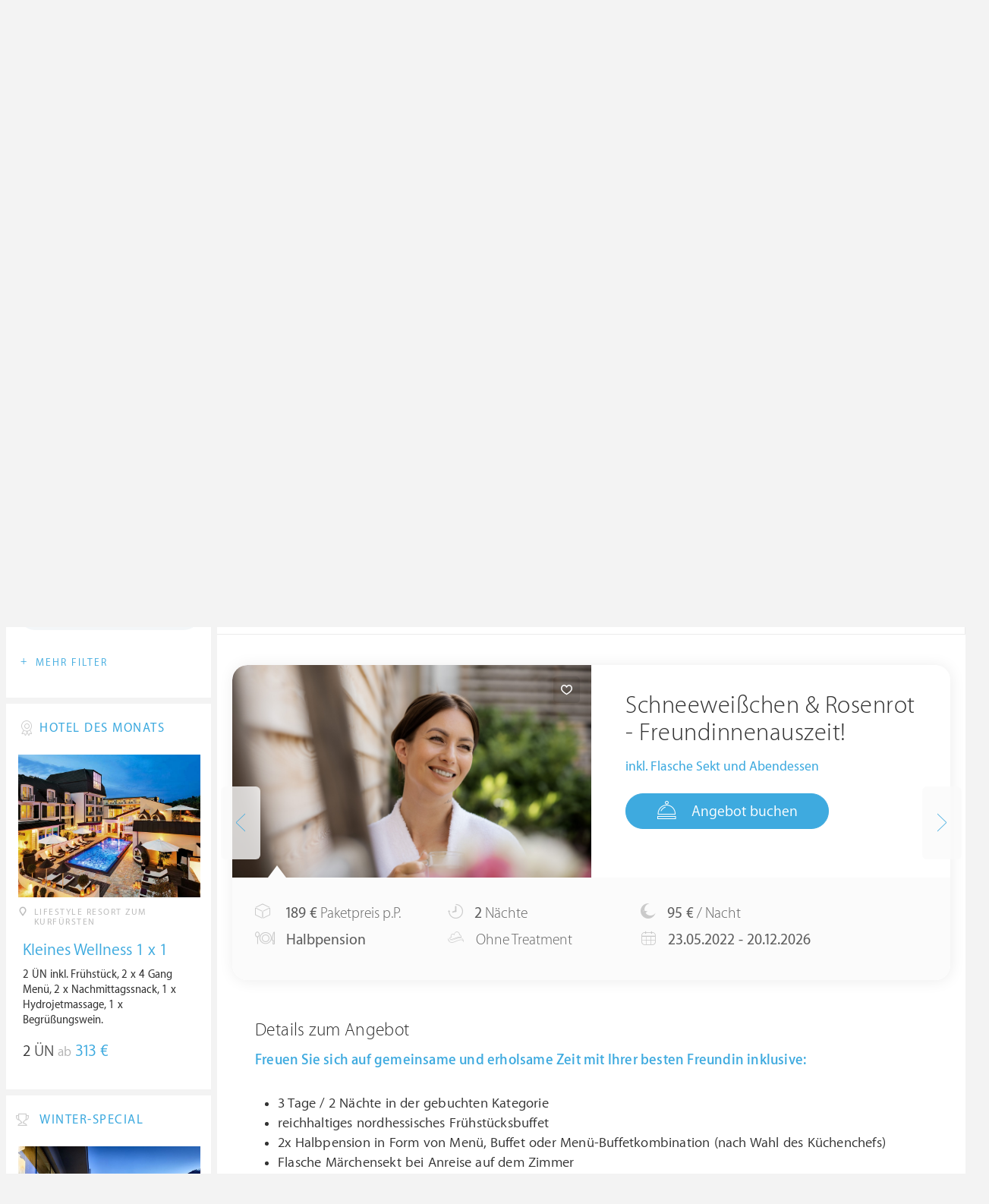

--- FILE ---
content_type: text/html; charset=UTF-8
request_url: https://at.wellness-heaven.de/wellnesshotel/parkhotel-emstaler-hoehe/angebot/10556/
body_size: 11621
content:

<!DOCTYPE html>
<!--[if lt IE 7]>      <html class="no-js lt-ie9 lt-ie8 lt-ie7"> <![endif]-->
<!--[if IE 7]>         <html class="no-js lt-ie9 lt-ie8"> <![endif]-->
<!--[if IE 8]>         <html class="no-js lt-ie9"> <![endif]-->
<!--[if gt IE 8]><!--> 
<html class="no-js" lang="de"> <!--<![endif]-->
  
  <head>
  

<title>Schneeweißchen & Rosenrot - Freundinnenauszeit! - Angebot im Wellnesshotel Parkhotel Emstaler Höhe ab 189€</title>
<meta name="description" content="inkl. Flasche Sekt und Abendessen - Wellness Angebot ab 189 EUR">
<meta charset="utf-8">
<meta name="referrer" content="origin">
<meta name="robots" content="index,follow"><base href="https://at.wellness-heaven.de/" />
<link rel="alternate" hreflang="de" href="https://www.wellness-heaven.de/wellnesshotel/parkhotel-emstaler-hoehe/angebot/10556/" />
<link rel="alternate" hreflang="de-CH" href="https://ch.wellness-heaven.de/wellnesshotel/parkhotel-emstaler-hoehe/angebot/10556/" />
<link rel="alternate" hreflang="de-AT" href="https://at.wellness-heaven.de/wellnesshotel/parkhotel-emstaler-hoehe/angebot/10556/" />
<meta name="viewport" content="width=device-width, initial-scale=1">

	<link rel="stylesheet" href="/css/normalize.min.css">
	<link rel="stylesheet" href="/min/?g=pluginscss">
	<link rel="stylesheet" href="/min/?g=maincss">
    
    <script src="/min/?g=mainjs"></script>
    
<script type="text/javascript">var keyerl = 'AIzaSyD-w43jV9Ftm_EUB-gaajsRNWMS5K82Z3o';</script><script>createCookie('tt','1','30');</script>    
 
	
	<script type="application/ld+json">
	{
  	"@context" : "https://schema.org",
  	"@type" : "WebSite",
  	"name" : "Wellness Heaven",
  	"alternateName" : "Wellness Heaven Hotel Guide",
  	"url" : "https://www.wellness-heaven.de"
	}
	</script>
	<script type="application/ld+json">
    {
      "@context": "https://schema.org",
      "@type": "Organization",
      "url": "https://www.wellness-heaven.de",
      "logo": "https://www.wellness-heaven.de/img/logo.svg"
    }
    </script>
    
    <link rel="icon" href="/favi/favicon.ico">
    <link rel="icon" type="image/png" href="/favi/favicon-32x32.png" sizes="32x32">
    <link rel="icon" type="image/png" href="/favi/favicon-96x96.png" sizes="96x96">
    <link rel="apple-touch-icon" sizes="57x57" href="/favi/apple-touch-icon-57x57.png">
    <link rel="apple-touch-icon" sizes="60x60" href="/favi/apple-touch-icon-60x60.png">
    <link rel="apple-touch-icon" sizes="72x72" href="/favi/apple-touch-icon-72x72.png">
    <link rel="apple-touch-icon" sizes="76x76" href="/favi/apple-touch-icon-76x76.png">
    <link rel="apple-touch-icon" sizes="114x114" href="/favi/apple-touch-icon-114x114.png">
    <link rel="apple-touch-icon" sizes="120x120" href="/favi/apple-touch-icon-120x120.png">
    <link rel="apple-touch-icon" sizes="152x152" href="/favi/apple-touch-icon-152x152.png">
    <link rel="apple-touch-icon" sizes="180x180" href="/favi/apple-touch-icon-180x180.png">
    <link rel="manifest" href="/favi/manifest.json">
    <meta name="msapplication-TileColor" content="#ffffff">
    <meta name="msapplication-TileImage" content="/favi/mstile-144x144.png">
    <meta name="theme-color" content="#ffffff">

    <!--[if lt IE 9]>
        <script src="//html5shiv.googlecode.com/svn/trunk/html5.js"></script>
        <script>window.html5 || document.write('<script src="js/vendor/html5shiv.js"><\/script>')</script>
    <![endif]-->


<meta property="og:image" content="/img/logo.svg"/><meta property="og:title" content="Schneeweißchen & Rosenrot - Freundinnenauszeit! - Angebot im Wellnesshotel Parkhotel Emstaler Höhe ab 189€" />
</head>

<body>
    <!--[if lt IE 7]>
      <p class="browsehappy">You are using an <strong>outdated</strong> browser. Please <a href="https://browsehappy.com/">upgrade your browser</a> to improve your experience.</p>
    <![endif]-->


<style>#preLoader{position:fixed;left:0;top:0;right:0;bottom:0;background:rgba(255,255,255,.99);z-index:100500}.preloader-double-torus,.preloader-wrap,.preloader-wrap img{position:absolute;left:0;top:0;bottom:0;right:0;margin:auto}.preloader-double-torus,.preloader-wrap{height:110px;width:110px}.preloader-wrap img{height:70px;width:70px}.preloader-double-torus{border:9px double;border-radius:50%;border-color:rgba(62,170,223,.65) #3eaadf;animation:preloader-spin 570ms infinite linear;-o-animation:preloader-spin 570ms infinite linear;-ms-animation:preloader-spin 570ms infinite linear;-webkit-animation:preloader-spin 570ms infinite linear;-moz-animation:preloader-spin 570ms infinite linear}@keyframes preloader-spin{100%{transform:rotate(360deg)}}@-o-keyframes preloader-spin{100%{-o-transform:rotate(360deg);transform:rotate(360deg)}}@-ms-keyframes preloader-spin{100%{-ms-transform:rotate(360deg);transform:rotate(360deg)}}@-webkit-keyframes preloader-spin{100%{-webkit-transform:rotate(360deg);transform:rotate(360deg)}}@-moz-keyframes preloader-spin{100%{-moz-transform:rotate(360deg);transform:rotate(360deg)}}
</style>

<div id="preLoader">
<div class="preloader-wrap">
  <img src="/img/logo-cloud.svg">
  <div class="preloader-double-torus"></div>
</div>
</div>

    <div id="main">
      <header id="header">
        <div class="main-container">
          <a href="/" class="logo"><img src="/img/logo.svg" alt="Wellness Heaven Logo" class="logosvg"></a>
          <a href="/" id="mob-btn"><div class="menu-burger"><span></span></div></a>

          <nav class="header-menu clearfix">
            <ul class="f-left">
              <li>
                <a href="#">Wellnesshotels <span class="icon-arrow-down-small"></span></a>

                <div class="dropdown">
                  <ul>
                  	<li><a href="/karte/">Wellnesshotel Karte</a></li>
                    <li><a href="/awards/">Wellness Heaven Awards</a></li> 
                    <li><a href="/hotelbewertung/wellness-spa/">Die besten Wellnesshotels</a></li>
                    <li><a href="/wellness/personalisierte-suche/">Personalisierte Hotelsuche</a></li> 
                    <li><a href="/wellness-angebote/top/">Wellness Angebote</a></li> 
                    <li><a href="/wellness/pressemeldungen/">Presse</a></li>
                    <li><a href="/wellness/wellness-gewinnspiel/">Gewinnspiel</a></li>
                    
                  </ul>
                </div>
              </li>
              <li>
                <a href="#">Hotelbewertungen <span class="icon-arrow-down-small"></span></a>

                <div class="dropdown">
                  <ul>
                    <li><a href="/wellness/testbericht-kriterien/">Test-Kriterien</a></li>
                    <li><a href="/wellness/bewertungsalgorithmus/">Bewertungs-Algorithmus</a></li>
                    <li><a href="/wellness/testbericht-experten/">Hoteltester</a></li>
                    <li><a href="/magazin/">Magazin</a></li>
                    <li><a href="/wellness/hoteltesterin-kolumne/">Hoteltesterin Kolumne</a></li>
                    <li><a href="/wellness/wellnessfuehrer-willkommen/">Wellness Heaven</a></li>
                    <li><a href="/wellness/testbericht-philosophie/">Philosophie</a></li>
                    <li><a href="/wellness/listing-varianten/">Listing Varianten</a></li>
                  </ul>
                </div>
              </li>
            </ul>

            <a href="#" id="search-btn"><span class="icon-search"></span></a>

            <div class="f-right" id="searchbox">
              <input id="search" type="text" placeholder="Suche"/>
              <span class="icon-search"></span>
              <a href="#" class="close"><span class="icon-close"></span></a>
                <div id="search-prompter" class="search-prompter"></div>
              </div>

              <div class="f-right like-box-container">
                <a href="#" class="like-block"><i class="icon-heart-full"></i><span id="likeCount">0</span></a>

                <div class="likebox-dropdown" style="display:none;">
                  <div class="likebox-wrap mCustomScrollbar " style="display:none;">
                    <a href="/wellness/merkzettel/" class="btn btn-blue-full">
                      <span class="icon-plane"></span>Anfrage an alle
                    </a>
                    <div class="ui-likebox-msg">Ihre Favoriten-Liste ist leer.</div>
                    <ul id="likeBox" class="ui-autocomplete ui-menu">
                      <li class="ui-hotels-title" style="display:none">
                        <span class="cati">Hotels</span>
                        <span class="cati" id="hotelsCount"></span>
                      </li>
                      <li id="uiHotelsList"></li>

                      <li class="ui-angebote-title" style="display:none">
                        <span class="cati">Angebote</span>
                        <span class="cati" id="angeboteCont"></span>
                      </li>
                      <li id="uiAngeboteList"></li>
                    </ul>
                  </div>
                </div>

              </div> <!-- .like-box-container -->

            </div>
          </nav>
        </div>
      </header><!--END Eheader-->


<div class="main-slider-wrap">

<div class="likerswipe">
<a href="#menu" id="menu-link-btn"><span class="icon-menu"></span> Infos</a>
<div class="cont"><a href="#" class="like slideLike" data-id="h754"><span class="icon-heart"></span></a></div>
</div>

<div id="swipero" class="swiper mainswiper">
<div class="swiper-wrapper">    

<div class="swiper-slide">
<img class="swiper-lazy" data-src="https://www.wellness-heaven.de/guide/parkhotel-emstaler-hoehe/parkhotel-emstaler-hoehe_gr.jpg" alt="Parkhotel Emstaler Höhe Bilder | Bild 1">
<div class="swiper-lazy-preloader swiper-lazy-preloader-white"></div>
</div>

<div class="swiper-slide">
<img class="swiper-lazy" data-src="https://www.wellness-heaven.de/guide/parkhotel-emstaler-hoehe/data/image/parkhotel-emstaler-hoehe-6225e4b65bf30.jpeg" alt="Parkhotel Emstaler Höhe Bilder | Bild 2">
<div class="swiper-lazy-preloader swiper-lazy-preloader-white"></div>
</div>

<div class="swiper-slide">
<img class="swiper-lazy" data-src="https://www.wellness-heaven.de/guide/parkhotel-emstaler-hoehe/data/image/parkhotel-emstaler-hoehe-6225e4a78db07.jpeg" alt="Parkhotel Emstaler Höhe Bilder | Bild 3">
<div class="swiper-lazy-preloader swiper-lazy-preloader-white"></div>
</div>

<div class="swiper-slide">
<img class="swiper-lazy" data-src="https://www.wellness-heaven.de/guide/parkhotel-emstaler-hoehe/data/image/parkhotel-emstaler-hoehe-6225e4a65d410.jpeg" alt="Parkhotel Emstaler Höhe Bilder | Bild 4">
<div class="swiper-lazy-preloader swiper-lazy-preloader-white"></div>
</div>

<div class="swiper-slide">
<img class="swiper-lazy" data-src="https://www.wellness-heaven.de/guide/parkhotel-emstaler-hoehe/data/image/parkhotel-emstaler-hoehe-6225e4a62d9e2.jpeg" alt="Parkhotel Emstaler Höhe Bilder | Bild 5">
<div class="swiper-lazy-preloader swiper-lazy-preloader-white"></div>
</div>

<div class="swiper-slide">
<img class="swiper-lazy" data-src="https://www.wellness-heaven.de/guide/parkhotel-emstaler-hoehe/data/image/parkhotel-emstaler-hoehe-6225e4a5a8736.jpeg" alt="Parkhotel Emstaler Höhe Bilder | Bild 6">
<div class="swiper-lazy-preloader swiper-lazy-preloader-white"></div>
</div>

<div class="swiper-slide">
<img class="swiper-lazy" data-src="https://www.wellness-heaven.de/guide/parkhotel-emstaler-hoehe/data/image/parkhotel-emstaler-hoehe-6225e4a93e81f.jpeg" alt="Parkhotel Emstaler Höhe Bilder | Bild 7">
<div class="swiper-lazy-preloader swiper-lazy-preloader-white"></div>
</div>

<div class="swiper-slide">
<img class="swiper-lazy" data-src="https://www.wellness-heaven.de/guide/parkhotel-emstaler-hoehe/data/image/parkhotel-emstaler-hoehe-6225e4ad689a1.jpeg" alt="Parkhotel Emstaler Höhe Bilder | Bild 8">
<div class="swiper-lazy-preloader swiper-lazy-preloader-white"></div>
</div>

<div class="swiper-slide">
<img class="swiper-lazy" data-src="https://www.wellness-heaven.de/guide/parkhotel-emstaler-hoehe/data/image/parkhotel-emstaler-hoehe-6225e49cb9437.jpeg" alt="Parkhotel Emstaler Höhe Bilder | Bild 9">
<div class="swiper-lazy-preloader swiper-lazy-preloader-white"></div>
</div>

<div class="swiper-slide">
<img class="swiper-lazy" data-src="https://www.wellness-heaven.de/guide/parkhotel-emstaler-hoehe/data/image/parkhotel-emstaler-hoehe-6225e4abdb837.jpeg" alt="Parkhotel Emstaler Höhe Bilder | Bild 10">
<div class="swiper-lazy-preloader swiper-lazy-preloader-white"></div>
</div>

<div class="swiper-slide">
<img class="swiper-lazy" data-src="https://www.wellness-heaven.de/guide/parkhotel-emstaler-hoehe/data/image/parkhotel-emstaler-hoehe-6225e49e6cafd.jpeg" alt="Parkhotel Emstaler Höhe Bilder | Bild 11">
<div class="swiper-lazy-preloader swiper-lazy-preloader-white"></div>
</div>

<div class="swiper-slide">
<img class="swiper-lazy" data-src="https://www.wellness-heaven.de/guide/parkhotel-emstaler-hoehe/data/image/parkhotel-emstaler-hoehe-6225e4aa210ae.jpeg" alt="Parkhotel Emstaler Höhe Bilder | Bild 12">
<div class="swiper-lazy-preloader swiper-lazy-preloader-white"></div>
</div>

<div class="swiper-slide">
<img class="swiper-lazy" data-src="https://www.wellness-heaven.de/guide/parkhotel-emstaler-hoehe/data/image/parkhotel-emstaler-hoehe-6225e49eda9f3.jpeg" alt="Parkhotel Emstaler Höhe Bilder | Bild 13">
<div class="swiper-lazy-preloader swiper-lazy-preloader-white"></div>
</div>

<div class="swiper-slide">
<img class="swiper-lazy" data-src="https://www.wellness-heaven.de/guide/parkhotel-emstaler-hoehe/data/image/parkhotel-emstaler-hoehe-6225e4aa6b0eb.jpeg" alt="Parkhotel Emstaler Höhe Bilder | Bild 14">
<div class="swiper-lazy-preloader swiper-lazy-preloader-white"></div>
</div>

<div class="swiper-slide">
<img class="swiper-lazy" data-src="https://www.wellness-heaven.de/guide/parkhotel-emstaler-hoehe/data/image/parkhotel-emstaler-hoehe-6225e4a019274.jpeg" alt="Parkhotel Emstaler Höhe Bilder | Bild 15">
<div class="swiper-lazy-preloader swiper-lazy-preloader-white"></div>
</div>

<div class="swiper-slide">
<img class="swiper-lazy" data-src="https://www.wellness-heaven.de/guide/parkhotel-emstaler-hoehe/data/image/parkhotel-emstaler-hoehe-6225e4aa8f4a5.jpeg" alt="Parkhotel Emstaler Höhe Bilder | Bild 16">
<div class="swiper-lazy-preloader swiper-lazy-preloader-white"></div>
</div>

<div class="swiper-slide">
<img class="swiper-lazy" data-src="https://www.wellness-heaven.de/guide/parkhotel-emstaler-hoehe/data/image/parkhotel-emstaler-hoehe-6225e4a095031.jpeg" alt="Parkhotel Emstaler Höhe Bilder | Bild 17">
<div class="swiper-lazy-preloader swiper-lazy-preloader-white"></div>
</div>

<div class="swiper-slide">
<img class="swiper-lazy" data-src="https://www.wellness-heaven.de/guide/parkhotel-emstaler-hoehe/data/image/parkhotel-emstaler-hoehe-6225e4abf17d6.jpeg" alt="Parkhotel Emstaler Höhe Bilder | Bild 18">
<div class="swiper-lazy-preloader swiper-lazy-preloader-white"></div>
</div>

<div class="swiper-slide">
<img class="swiper-lazy" data-src="https://www.wellness-heaven.de/guide/parkhotel-emstaler-hoehe/data/image/parkhotel-emstaler-hoehe-6225e4a1ceb10.jpeg" alt="Parkhotel Emstaler Höhe Bilder | Bild 19">
<div class="swiper-lazy-preloader swiper-lazy-preloader-white"></div>
</div>

<div class="swiper-slide">
<img class="swiper-lazy" data-src="https://www.wellness-heaven.de/guide/parkhotel-emstaler-hoehe/data/image/parkhotel-emstaler-hoehe-6225e4ab0a95f.jpeg" alt="Parkhotel Emstaler Höhe Bilder | Bild 20">
<div class="swiper-lazy-preloader swiper-lazy-preloader-white"></div>
</div>

<div class="swiper-slide">
<img class="swiper-lazy" data-src="https://www.wellness-heaven.de/guide/parkhotel-emstaler-hoehe/data/image/parkhotel-emstaler-hoehe-6225e4a219182.jpeg" alt="Parkhotel Emstaler Höhe Bilder | Bild 21">
<div class="swiper-lazy-preloader swiper-lazy-preloader-white"></div>
</div>

<div class="swiper-slide">
<img class="swiper-lazy" data-src="https://www.wellness-heaven.de/guide/parkhotel-emstaler-hoehe/data/image/parkhotel-emstaler-hoehe-6225e4a205473.jpeg" alt="Parkhotel Emstaler Höhe Bilder | Bild 22">
<div class="swiper-lazy-preloader swiper-lazy-preloader-white"></div>
</div>

<div class="swiper-slide">
<img class="swiper-lazy" data-src="https://www.wellness-heaven.de/guide/parkhotel-emstaler-hoehe/data/image/parkhotel-emstaler-hoehe-6225e4a346416.jpeg" alt="Parkhotel Emstaler Höhe Bilder | Bild 23">
<div class="swiper-lazy-preloader swiper-lazy-preloader-white"></div>
</div>

<div class="swiper-slide">
<img class="swiper-lazy" data-src="https://www.wellness-heaven.de/guide/parkhotel-emstaler-hoehe/data/image/parkhotel-emstaler-hoehe-6225e4a57dac7.jpeg" alt="Parkhotel Emstaler Höhe Bilder | Bild 24">
<div class="swiper-lazy-preloader swiper-lazy-preloader-white"></div>
</div>

<div class="swiper-slide">
<img class="swiper-lazy" data-src="https://www.wellness-heaven.de/guide/parkhotel-emstaler-hoehe/data/image/parkhotel-emstaler-hoehe-6225e4a599615.jpeg" alt="Parkhotel Emstaler Höhe Bilder | Bild 25">
<div class="swiper-lazy-preloader swiper-lazy-preloader-white"></div>
</div>

<div class="swiper-slide">
<img class="swiper-lazy" data-src="https://www.wellness-heaven.de/guide/parkhotel-emstaler-hoehe/data/image/parkhotel-emstaler-hoehe-6225e4a6cecfc.jpeg" alt="Parkhotel Emstaler Höhe Bilder | Bild 26">
<div class="swiper-lazy-preloader swiper-lazy-preloader-white"></div>
</div>

<div class="swiper-slide">
<img class="swiper-lazy" data-src="https://www.wellness-heaven.de/guide/parkhotel-emstaler-hoehe/data/image/parkhotel-emstaler-hoehe-6225e4a6d56a8.jpeg" alt="Parkhotel Emstaler Höhe Bilder | Bild 27">
<div class="swiper-lazy-preloader swiper-lazy-preloader-white"></div>
</div>

<div class="swiper-slide">
<img class="swiper-lazy" data-src="https://www.wellness-heaven.de/guide/parkhotel-emstaler-hoehe/data/image/parkhotel-emstaler-hoehe-6225e4a552cd8.jpeg" alt="Parkhotel Emstaler Höhe Bilder | Bild 28">
<div class="swiper-lazy-preloader swiper-lazy-preloader-white"></div>
</div>

<div class="swiper-slide">
<img class="swiper-lazy" data-src="https://www.wellness-heaven.de/guide/parkhotel-emstaler-hoehe/data/image/parkhotel-emstaler-hoehe-6225e4a5d722c.jpeg" alt="Parkhotel Emstaler Höhe Bilder | Bild 29">
<div class="swiper-lazy-preloader swiper-lazy-preloader-white"></div>
</div>

<div class="swiper-slide">
<img class="swiper-lazy" data-src="https://www.wellness-heaven.de/guide/parkhotel-emstaler-hoehe/data/image/parkhotel-emstaler-hoehe-6225e4ac0e982.jpeg" alt="Parkhotel Emstaler Höhe Bilder | Bild 30">
<div class="swiper-lazy-preloader swiper-lazy-preloader-white"></div>
</div>

<div class="swiper-slide">
<img class="swiper-lazy" data-src="https://www.wellness-heaven.de/guide/parkhotel-emstaler-hoehe/data/image/parkhotel-emstaler-hoehe-6225e4ab289f5.jpeg" alt="Parkhotel Emstaler Höhe Bilder | Bild 31">
<div class="swiper-lazy-preloader swiper-lazy-preloader-white"></div>
</div>

<div class="swiper-slide">
<img class="swiper-lazy" data-src="https://www.wellness-heaven.de/guide/parkhotel-emstaler-hoehe/data/image/parkhotel-emstaler-hoehe-6225e4ad32293.jpeg" alt="Parkhotel Emstaler Höhe Bilder | Bild 32">
<div class="swiper-lazy-preloader swiper-lazy-preloader-white"></div>
</div>

<div class="swiper-slide">
<img class="swiper-lazy" data-src="https://www.wellness-heaven.de/guide/parkhotel-emstaler-hoehe/data/image/parkhotel-emstaler-hoehe-6225e4ad66d27.jpeg" alt="Parkhotel Emstaler Höhe Bilder | Bild 33">
<div class="swiper-lazy-preloader swiper-lazy-preloader-white"></div>
</div>

<div class="swiper-slide">
<img class="swiper-lazy" data-src="https://www.wellness-heaven.de/guide/parkhotel-emstaler-hoehe/data/image/parkhotel-emstaler-hoehe-65e6fd9037dd5.jpeg" alt="Parkhotel Emstaler Höhe Bilder | Bild 34">
<div class="swiper-lazy-preloader swiper-lazy-preloader-white"></div>
</div>

<div class="swiper-slide">
<img class="swiper-lazy" data-src="https://www.wellness-heaven.de/guide/parkhotel-emstaler-hoehe/data/image/parkhotel-emstaler-hoehe-665d9f4aa5f48.jpeg" alt="Parkhotel Emstaler Höhe Bilder | Bild 35">
<div class="swiper-lazy-preloader swiper-lazy-preloader-white"></div>
</div>

<div class="swiper-slide">
<img class="swiper-lazy" data-src="https://www.wellness-heaven.de/guide/parkhotel-emstaler-hoehe/data/image/parkhotel-emstaler-hoehe-665d9f4ace6b3.jpeg" alt="Parkhotel Emstaler Höhe Bilder | Bild 36">
<div class="swiper-lazy-preloader swiper-lazy-preloader-white"></div>
</div>

<div class="swiper-slide">
<img class="swiper-lazy" data-src="https://www.wellness-heaven.de/guide/parkhotel-emstaler-hoehe/data/image/parkhotel-emstaler-hoehe-665d9f4b0948b.jpeg" alt="Parkhotel Emstaler Höhe Bilder | Bild 37">
<div class="swiper-lazy-preloader swiper-lazy-preloader-white"></div>
</div>

<div class="swiper-slide">
<img class="swiper-lazy" data-src="https://www.wellness-heaven.de/guide/parkhotel-emstaler-hoehe/data/image/parkhotel-emstaler-hoehe-665d9f4b3ccbd.jpeg" alt="Parkhotel Emstaler Höhe Bilder | Bild 38">
<div class="swiper-lazy-preloader swiper-lazy-preloader-white"></div>
</div>

<div class="swiper-slide">
<img class="swiper-lazy" data-src="https://www.wellness-heaven.de/guide/parkhotel-emstaler-hoehe/data/image/parkhotel-emstaler-hoehe-665d9f4b6c667.jpeg" alt="Parkhotel Emstaler Höhe Bilder | Bild 39">
<div class="swiper-lazy-preloader swiper-lazy-preloader-white"></div>
</div>

<div class="swiper-slide">
<img class="swiper-lazy" data-src="https://www.wellness-heaven.de/guide/parkhotel-emstaler-hoehe/data/image/parkhotel-emstaler-hoehe-665d9f4bc8c9a.jpeg" alt="Parkhotel Emstaler Höhe Bilder | Bild 40">
<div class="swiper-lazy-preloader swiper-lazy-preloader-white"></div>
</div>

</div>
<div class="swiper-button-next"><i class="icon-arrow-right"></i></div>
<div class="swiper-button-prev"><i class="icon-arrow-left"></i></div>
</div>
     
</div>

      <nav id="menu">
      <ul>
        <li>
          <a href="/wellnesshotel/parkhotel-emstaler-hoehe/">Infos</a>
          <ul>
            	<li><a href="/wellnesshotel/parkhotel-emstaler-hoehe/"><span class="icon-home"></span> Hotel Home</a></li>
            	<li><a href=/wellnesshotel/parkhotel-emstaler-hoehe/wellness-erlebnisse/>User Bewertungen</a></li>
            	<li><a href="/wellnesshotel/parkhotel-emstaler-hoehe/wetter/">Wetter</a></li>
            	<li><a href="/wellnesshotel/parkhotel-emstaler-hoehe/anwendungen/">Wellness-Bereich</a></li>
        	</ul>
        </li>

        
		
        <li><a href="/wellnesshotel/parkhotel-emstaler-hoehe/galerie/">Fotos</a></li>
        
        <li><a href="/wellnesshotel/parkhotel-emstaler-hoehe/lage/">Lage</a></li>
         <li>
         	 <a href="#">Angebote</a>
			<ul><li class="ui-autocomplete-category arrow-white">Jetzt aktiv</li><li><a href=/wellnesshotel/parkhotel-emstaler-hoehe/angebot/10372/>Feenglück - ein zauberhaftes Arrangement</a></li><li><a href=/wellnesshotel/parkhotel-emstaler-hoehe/angebot/10558/>Hase & Igel - schnell mal raus!</a></li><li><a href=/wellnesshotel/parkhotel-emstaler-hoehe/angebot/10556/>Schneeweißchen & Rosenrot - Freundinnenauszeit!</a></li><li><a href=/wellnesshotel/parkhotel-emstaler-hoehe/angebot/10557/>Froschkönig - 4 Tage Entspannung und Genuss</a></li><li><a href=/wellnesshotel/parkhotel-emstaler-hoehe/angebot/12276/>Feenglück XL - ein zauberhaftes Arrangement</a></li><li><a href=/wellnesshotel/parkhotel-emstaler-hoehe/angebot/12278/>Das Wasser des Lebens - Thermenhopping</a></li><li class="ui-autocomplete-category arrow-white" style="margin-top:15px;">In Zukunft aktiv</li><li><a rel=nofollow href=/wellnesshotel/parkhotel-emstaler-hoehe/angebot/10555/>Rotkäppchen - märchenhaft entspannen!</a></li></ul>
        	</li>
        
      </ul>
    </nav><!--END #menu-->

      <div class="main-container l-aside-wrap clearfix left-aside-main hotel-item">

        <div class="eRowFluid_dynamic f-right">
          <div id="mainContWrap">

          <ul class="hotel-item-menu">
            <li>
              <a href="/wellnesshotel/parkhotel-emstaler-hoehe/"><span>Infos <i class="icon-arrow-down-small"></i></span></a>

              <div class="dropdown">
                <ul>
            	<li><a href="/wellnesshotel/parkhotel-emstaler-hoehe/"><span class="icon-home"></span> Hotel Home</a></li>
            	<li><a href=/wellnesshotel/parkhotel-emstaler-hoehe/wellness-erlebnisse/>User Bewertungen</a></li>
            	<li><a href="/wellnesshotel/parkhotel-emstaler-hoehe/wetter/">Wetter</a></li>
            	<li><a href="/wellnesshotel/parkhotel-emstaler-hoehe/anwendungen/">Wellness-Bereich</a></li>
        	</ul>
              </div>
            </li>
            
            
            
                
            <li><a href="/wellnesshotel/parkhotel-emstaler-hoehe/galerie/"><span>Fotos</span></a></li>
            
            <li><a href="/wellnesshotel/parkhotel-emstaler-hoehe/lage/"><span>Lage</span></a></li>
             <li class="active">
              <a href="#" onclick="return false;"><span>Angebote <i class="icon-arrow-down-small"></i></span></a>
              
              <div class="dropdown">
                <ul><li class="ui-autocomplete-category arrow-white">Jetzt aktiv</li><li><a href=/wellnesshotel/parkhotel-emstaler-hoehe/angebot/10372/>Feenglück - ein zauberhaftes Arrangement</a></li><li><a href=/wellnesshotel/parkhotel-emstaler-hoehe/angebot/10558/>Hase & Igel - schnell mal raus!</a></li><li><a href=/wellnesshotel/parkhotel-emstaler-hoehe/angebot/10556/>Schneeweißchen & Rosenrot - Freundinnenauszeit!</a></li><li><a href=/wellnesshotel/parkhotel-emstaler-hoehe/angebot/10557/>Froschkönig - 4 Tage Entspannung und Genuss</a></li><li><a href=/wellnesshotel/parkhotel-emstaler-hoehe/angebot/12276/>Feenglück XL - ein zauberhaftes Arrangement</a></li><li><a href=/wellnesshotel/parkhotel-emstaler-hoehe/angebot/12278/>Das Wasser des Lebens - Thermenhopping</a></li><li class="ui-autocomplete-category arrow-white" style="margin-top:15px;">In Zukunft aktiv</li><li><a rel=nofollow href=/wellnesshotel/parkhotel-emstaler-hoehe/angebot/10555/>Rotkäppchen - märchenhaft entspannen!</a></li></ul>
              </div>
            </li> 
          </ul>
 <div class="table-block-row" itemscope="" itemtype="https://schema.org/Hotel">
            <div class="col left-block item-header">
              <h1 class="article-title" itemprop="name">Parkhotel Emstaler Höhe</h1>
              <meta itemprop="image" content="https://www.wellness-heaven.de/guide/parkhotel-emstaler-hoehe/parkhotel-emstaler-hoehe_gr.jpg">
              <meta itemprop="address" content="Kissinger Str. 2, 34308 Bad Emstal, Hessen, Deutschland">
              <meta itemprop="telephone" content="05624-5090"> <meta itemprop="faxNumber" content="05624-509200">
<meta itemprop="priceRange" content="Ab 90 €"> 
             <ul class="breadcrumbs">
                <li><span class="icon-location"></span>Bad Emstal</li>
                <li>></li>
                <li><a href="/wellnesshotels/deutschland/hessen/">Hessen</a></li>
                <li>></li>
                <li><a href="/wellnesshotels/deutschland/">Deutschland</a></li>
              </ul>

              <div class="clearfix">

                <div class="f-left">
<a href="/wellnesshotel/parkhotel-emstaler-hoehe/anfrage/" id="anfr" class="btn btn-blue-full"><span class="icon-plane"></span>Anfrage</a><a href="/out.php?is=TBz35aBFjNmd1TVdMuBSlzVlF8ot8H8zjKnCiRpRG&h=parkhotel-emstaler-hoehe" rel=nofollow target=_blank id="webs" class="btn btn-blue-full"><span class="icon-globe"></span>Website</a>

  <script>
  function createCookie(name, value, days) {
    var expires;
    if (days) {
        var date = new Date();
        date.setTime(date.getTime() + (days * 24 * 60 * 60 * 1000));
        expires = '; expires=' + date.toGMTString();
    }
    else {
        expires = '';
    }
    document.cookie = name + '=' + value + expires + '; path=/';
}

  var newurl = '/web/parkhotel-emstaler-hoehe/';
    var receiveMessage = function (evt) {
      if (evt.data === 'MM:3PCunsupported') {
        // unsupported
        createCookie('red', '0', '30');
      } else if (evt.data === 'MM:3PCsupported') {
        // 3rd party cookies allowed
        createCookie('red', '1', '30');
 		$(document).ready(function() {
  		$('#webs').attr('href', newurl);
  		});
        
      }
    };
    window.addEventListener("message", receiveMessage, false);
  </script>
  
 <div id="url-wrapper" style="display:none"></div>
 <script>
  var wrapper = jQuery('#url-wrapper');
   jQuery('<iframe>', {
        src: 'https://www.wellness-heaven.net/3rd-test/start.html',
        id:  'url',
        frameborder: 0
    }).appendTo(wrapper);
  </script>
  
</div>
			  <div class="progress-basic">
                  <div class="progress-block f-right" data-progress="0">
                    <p style='color:#333;'>Ohne Bewertung</p>
                    <div class="progress"><div></div></div>
                  </div>
              </div>

		 </div>
         </div><!--END .item-header-->
         </div><!--END .table-block-row-->

<div id="angebscroll"></div>
<script> mobilescroll('#angebscroll'); </script>

<div class="item-angebot-container" itemscope itemtype="https://schema.org/Product">

				<div class="item-angebot-block">
					<div class="cont">
						<div class="item-angebot-top">
							<div class="img-block">
								<img class="crop-me" itemprop=image src="https://www.wellness-heaven.de/guide/parkhotel-emstaler-hoehe/data/image/parkhotel-emstaler-hoehe-6225e4a552cd8.jpeg" alt="Bild zum Wellness-Angebot Schneeweißchen & Rosenrot - Freundinnenauszeit!">
								<a href="#" class="like" data-id="a10556"><span class="icon-heart"></span></a>
							</div>
							<div class="text-block">
								<h2 class="article-title" itemprop=name>Schneeweißchen & Rosenrot - Freundinnenauszeit!</h2>
								<h3 itemprop=description>inkl. Flasche Sekt und Abendessen</h3><a href="/wellnesshotel/parkhotel-emstaler-hoehe/anfrage/10556/" class="btn btn-blue-full"><span class="icon-bell-two"></span>Angebot buchen</a>								
							</div>
						</div>
						<div class="item-angebot-bottom">
              <div class="angebot-icons-desktop">
              <span itemprop=offers itemscope itemtype="https://schema.org/Offer">
			  <meta itemprop=priceCurrency content=EUR /><meta itemprop=priceValidUntil content=2026-12-20 />
  							<ul>
  								<li><i class="icon-package"></i> <span><span itemprop=price>189</span> €</span> Paketpreis p.P.</li>
                  <li><i class="icon-lunch"></i><span>Halbpension</span></li>
  							</ul>
  							<ul>
                  <li><i class="icon-day"></i><span>2</span> Nächte</li>
  								<li><i class="icon-cloud-empty1"></i>Ohne Treatment</li>
  							</ul>
  							<ul>
                  <li><i class="icon-moon"></i><span>95 €</span> / Nacht</li>
  								<li><i class="icon-calendar"></i><span>23.05.2022 - 20.12.2026</li>
  							</ul>
              </div> <!--.angebot-icons-desktop-->

              <div class="angebot-icons-mobile">
                <ul>
                  <li><i class="icon-package"></i> <span><span>189</span> €</span> Paketpreis p.P.</li>
                  <li><i class="icon-day"></i><span>2</span> Nächte</li>
                  <li><i class="icon-moon"></i><span>95 €</span> / Nacht</li>
                </ul>
                <ul>
                  <li><i class="icon-lunch"></i><span>Halbpension</span></li>
                  <li><i class="icon-cloud-empty1"></i>Ohne Treatment</li>
                  <li><i class="icon-calendar"></i><span>23.05.2022 - 20.12.2026</li>
                </ul>
              </div> <!--.angebot-icons-mobile-->              
						</div>
					</div>
					<div class="item-angebot-controls">
						<a href="/wellnesshotel/parkhotel-emstaler-hoehe/angebot/10558/" rel="nofollow" class="angebot-prev">
							<i class="icon-arrow-left"></i>
						</a>
						<a href="/wellnesshotel/parkhotel-emstaler-hoehe/angebot/10557/" rel="nofollow" class="angebot-next">
							<i class="icon-arrow-right"></i>
						</a>
					</div>
				</div> <!--.item-angebot-block-->
				
				<div class="text-page clearfix">
					
					<h3 class="article-title-2">Details zum Angebot</h3>

					<div class="text-block">
						<p>
  <strong>Freuen Sie sich auf gemeinsame und erholsame Zeit mit Ihrer besten Freundin inklusive:&nbsp;</strong>
</p><ul>
  <li>3 Tage / 2 Nächte in der gebuchten Kategorie
  </li>
  <li>reichhaltiges nordhessisches Frühstücksbuffet
  </li>
  <li>2x Halbpension in Form von Menü, Buffet oder Menü-Buffetkombination (nach Wahl des Küchenchefs)
  </li>
  <li>Flasche Märchensekt bei Anreise auf dem Zimmer
  </li>
  <li>je ein Paar Kuschelsocken pro Person
  </li>
  <li>2x Leihbademantel auf dem Zimmer
  </li>
  <li>1x VelusJet-Massage pro Person
  </li>
  <li>Wohlfühlstunden in unserer Saunalandschaft "GrimmsBadehaus"
  </li>
  <li>täglich 2 Stunden kostenfreier Eintritt in die Kurhessentherme Kassel
  </li>
  <li>Gästekarte "MeineCardPlus" inkl. kostenlosem Eintritt in über 140 verschiedenen Freizeiteinrichtungen - u.a. kostenloser Eintritt in mehr als 8 Freibädern und mehr als 10 Schwimmbädern
  </li>
  <li>kostenloses W-Lan
  </li>
  <li>kostenfreies Parken auf den Hotelparkplätzen
  </li>
  <li>kostenloses Laden Ihres E-Mobils
  </li>
  <li>kostenlose Stornierung bis 24 Stunden vor Anreise (außer Weihnachten &amp; Silvester)
  </li>
</ul>
						<div class="label-text">
							<i class="icon-calendar"></i>
							Angebot: 23.05.2022 bis 20.12.2026
						</div>
						<div style='color:#909090;margin-top:20px;margin-bottom:0px;font-size: 12px;font-family: MyriadSetPro-Thin;' >Unverbindliches Angebot, freibleibend nach Verfügbarkeit und Zimmerkategorie.</div>
						
					</div>
					

</div></div>

        </div><!--END #mainContWrap-->
        </div><!--END .eRowFluid_dynamic-->
<div class="eRowFluid_fixed f-left">  
          <div id="filter-wrap">
            <form>
              <h3 class="title-blue"><i class="icon-search"></i><span id="filtertop">HOTEL SUCHE <span></span></span></h3>
              <div class="white-col" id="filterp">

                <div class="switch">
                  <input type="radio" id="hotels" name="field" checked="">
                  <input type="radio" id="angebote" name="field">
                  <label for="hotels" class="cb-enable selected"><span>Hotels</span></label>
                  <label for="angebote" class="cb-disable"><span>Angebote</span></label>
                </div><!--END .switch-->

                <ul class="filter-sub-list"> 
                

		<li> 
                <a id="landTitleMenu" class="filterLink" href="#">Land</a>

                <div id="land" class="dropdown mCustomScrollbar">
                <ul>
		<li><a href=/wellnesshotels/deutschland/>Deutschland</a></li><li><a href=/wellnesshotels/oesterreich/>Österreich</a></li><li><a href=/wellnesshotels/italien/>Italien</a></li><li><a href=/wellnesshotels/schweiz/>Schweiz</a></li><li><a href=/wellnesshotels/malediven/>Malediven</a></li><li><a href=/wellnesshotels/mauritius/>Mauritius</a></li><li><a href=/wellnesshotels/seychellen/>Seychellen</a></li><li><a href=/wellnesshotels/suedafrika/>Südafrika</a></li><li><a href=/wellnesshotels/bali/>Bali</a></li><li><a href=/wellnesshotels/frankreich/>Frankreich</a></li><li><a href=/wellnesshotels/griechenland/>Griechenland</a></li><li><a href=/wellnesshotels/kroatien/>Kroatien</a></li><li><a href=/wellnesshotels/polen/>Polen</a></li><li><a href=/wellnesshotels/portugal/>Portugal</a></li><li><a href=/wellnesshotels/spanien/>Spanien</a></li><li><a href=/wellnesshotels/tschechien/>Tschechien</a></li><li><a href=/wellnesshotels/vereinigte-arabische-emirate/>Vereinigte Arabische Emirate</a></li><li><a href=/wellnesshotels/zypern/>Zypern</a></li>
		                   </ul>
                      <input id="filter_land" type="hidden" value="">
                    </div>
                  </li>
                </ul> <!--END .filter-sub-list-->
		
		        <ul class="filter-sub-list" id="regionList"  style="display:none"> 
                  <li> 
                    <a id="regionTitleMenu" class="filterLink" href="#">Region</a>

                    <div class="dropdown mCustomScrollbar">
                      <ul id="region-list">
                
                      
                      </ul>
                      <input id="filter_region" type="hidden" value="">
                    </div>
                  </li>
                </ul> <!--END .filter-sub-list-->
            

                <div class="opt">
                  <p><span>+</span> Mehr Filter</p>
                  <p class="hidden"><span>-</span> Weniger Filter</p>
                </div>
              </div><!--END #filterp-->

              <div class="optdiv">
                <div class="error-msg" style="display:none;">Dieses Feld ist erforderlich</div>
                <div class="quicksuch-wrap">
                  <input type="text" placeholder="Ort" id="umkreissuch" class="quicksuch">
                  <button type="submit" class="submit">Suchen <span class="icon-arrow-right-small"></span></button>
                </div>

                <a id="getGeoLocation" class="blue-link" href="#"><i class="icon-loca"></i> Mein Ort</a>

                <div class="range-slider">
                  <p>Radius: <span class="range-value"><span id="radius">150</span> km</span></p>
                  <div id="slider-1"></div>
                  <input id="filter_slider_one" type="hidden" value="150">
                </div>

                <div class="datepicker-wrap form-row-side">
                  <div class="row">

                    <div class="desktop">
                      <div class="in">
                        <label>
                          <span class="icon-checkin"></span>
                          <input type="text" class="datepicker" placeholder="Anreise" name="anreise" data-id="1">
                          
                        </label>
                      </div>

                      <div class="out">
                        <label>
                          <span class="icon-checkout"></span>
                          <input type="text" class="datepicker" placeholder="Abreise" name="abreise" data-id="2">
                        </label>
                      </div>
                    </div>
                  </div>
                </div><!--END .datepicker-wrap-->

                <ul class="filter-sub-list">
                  <li> 
                    <a class="filterLink" href="#">Wellness</a>

                    <div class="dropdown checkFilters mCustomScrollbar">
                      <ul id="filter_one">
                        <li data-id="20"><label>Akupunktur <input class="blue-check" type="checkbox"  /></label></li>
                        <li data-id="1"><label>Ayurveda <input class="blue-check" type="checkbox"  /></label></li>
                        <li data-id="3"><label>Beauty <input class="blue-check" type="checkbox"  /></label></li>
                        <li data-id="6"><label>Fitness <input class="blue-check" type="checkbox"  /></label></li>
                        <li data-id="7"><label>Gesunde Ernährung <input class="blue-check" type="checkbox"  /></label></li>
                        <li data-id="2"><label>Homöopathie <input class="blue-check" type="checkbox"  /></label></li>
                        <li data-id="8"><label>Hydrojets <input class="blue-check" type="checkbox"  /></label></li>
                        <li data-id="9"><label>Kinesiologie <input class="blue-check" type="checkbox"  /></label></li>
                        <li data-id="10"><label>Kosmetische Chirurgie <input class="blue-check" type="checkbox"  /></label></li>
                        <li data-id="11"><label>Kuren <input class="blue-check" type="checkbox"  /></label></li>
                        <li data-id="5"><label>Körpertherapie <input class="blue-check" type="checkbox"  /></label></li>
                        <li data-id="12"><label>LaStone <input class="blue-check" type="checkbox"  /></label></li>
                        <li data-id="4"><label>Lifting <input class="blue-check" type="checkbox"  /></label></li>
                        <li data-id="22"><label>Massagen <input class="blue-check" type="checkbox"  /></label></li>
                        <li data-id="13"><label>Medical Wellness <input class="blue-check" type="checkbox"  /></label></li>
                        <li data-id="14"><label>Moorbäder <input class="blue-check" type="checkbox"  /></label></li>
                        <li data-id="0"><label>Quantum Healing <input class="blue-check" type="checkbox"  /></label></li>
                        <li data-id="23"><label>Rückenbehandlung <input class="blue-check" type="checkbox"  /></label></li>
                        <li data-id="15"><label>Shiatsu <input class="blue-check" type="checkbox"  /></label></li>
                        <li data-id="16"><label>Solebäder <input class="blue-check" type="checkbox"  /></label></li>
                        <li data-id="17"><label>Tai Chi <input class="blue-check" type="checkbox"  /></label></li>
                        <li data-id="19"><label>TCM <input class="blue-check" type="checkbox"  /></label></li>
                        <li data-id="18"><label>Thalasso <input class="blue-check" type="checkbox"  /></label></li>
                        <li data-id="21"><label>Thermalwasser <input class="blue-check" type="checkbox"  /></label></li>
                        <li data-id="24"><label>Yoga <input class="blue-check" type="checkbox"  /></label></li>
                      </ul>
                         <input type="hidden" id="filter_check_one">                    </div>
                  </li>

                  <li> 
                    <a class="filterLink" href="#">Features</a>

                    <div class="dropdown checkFilters mCustomScrollbar">
                      <ul id="filter_two">
                        <li data-id="4"><label>Fahrrad <input class="blue-check" type="checkbox"  /></label></li>
                        <li data-id="2"><label>Fitnessraum <input class="blue-check" type="checkbox"  /></label></li>
                        <li data-id="6"><label>Golf <input class="blue-check" type="checkbox"  /></label></li>
                        <li data-id="1"><label>Indoor Pool <input class="blue-check" type="checkbox"  /></label></li>
                        <li data-id="3"><label>Jogging Trail <input class="blue-check" type="checkbox"  /></label></li>
                        <li data-id="13"><label>Kinderbetreuung <input class="blue-check" type="checkbox"  /></label></li>
                        <li data-id="12"><label>Langlauf <input class="blue-check" type="checkbox"  /></label></li>
                        <li data-id="5"><label>Mountainbike Tracks <input class="blue-check" type="checkbox"  /></label></li>
                        <li data-id="0"><label>Outdoor Pool <input class="blue-check" type="checkbox"  /></label></li>
                        <li data-id="8"><label>Reiten <input class="blue-check" type="checkbox"  /></label></li>
                        <li data-id="9"><label>Rudern <input class="blue-check" type="checkbox"  /></label></li>
                        <li data-id="11"><label>Ski <input class="blue-check" type="checkbox"  /></label></li>
                        <li data-id="10"><label>Surfen <input class="blue-check" type="checkbox"  /></label></li>
                        <li data-id="7"><label>Tennis <input class="blue-check" type="checkbox"  /></label></li>
                        <li data-id="14"><label>Tiefgarage <input class="blue-check" type="checkbox"  /></label></li>
                      </ul>
                <input type="hidden" id="filter_check_two">                      
                    </div>
                  </li> 

                  <li> 
                    <a class="filterLink" href="#">Sortierung</a>

                    <div class="dropdown checkFilters mCustomScrollbar">
                      <ul id="filter_three">
                        <li data-id="Hotelbewertung"><label>Hotelbewertung <input class="blue-check" type="radio" name="group3" /></label></li>
                        <li data-id="Preis"><label>Preis <input class="blue-check" type="radio" name="group3" /></label></li>
                        <li data-id="Entfernung"><label>Entfernung <input class="blue-check" type="radio" name="group3" /></label></li>
                        <li data-id="Nacht" style="display:none;" class="sortAngebote">
                          <label>Preis / Nacht <input class="blue-check" type="radio" name="group3" /></label>
                        </li>
                      </ul>
                      <input type="hidden" id="filter_check_three">
                    </div>
                  </li>
                </ul>

                <div class="range-slider">
                  <p class="two-range">Preis / ÜN: <span class="range-value"><span id="preis"> 0€ bis 1000€ </span></span></p>
                  <div id="slider-2"></div>
                  <input type="hidden" id="filter_slider_two" value="0,1000">
                </div>

                <div class="range-slider">
                  <p>Bewertung ab: <span class="range-value"><span id="sterne"> 0 </span></span></p>
                  <div id="slider-3"></div>
                  <input type="hidden" id="filter_slider_three" value="0">
                </div>
                <input type="hidden" id="pagination_page">
                <input type="hidden" id="input_map">
                <input type="hidden" id="input_tab_mode" value="hotel,list">              </div><!--END .optdiv-->
            </form>
          </div> 

          <div class="left-aside-wrap">
            
		<div class="hotel-box white-col" id="hdm-box">
              <a href="/content/quid.php?id=273" rel="nofollow" target="_blank" id="hdm" hid="273" class="link-to hdm" data-track-content="" data-content-name="hdm" data-content-piece="zum-kurfuersten"></a>
              <h3 class="sub-title-blue"><i class="icon-medal"></i>Hotel des Monats</h3>

              <figure class="img-block">
                <span><img class="lazy iecrop" data-src="/global/campaigns/zum-kurfuersten-wellnesshotel.jpg" alt="Wellnesshotel des Monats: LIFESTYLE Resort Zum Kurfürsten"></span>
              </figure>

              <span class="placing"><i class="icon-location"></i>LIFESTYLE Resort Zum Kurfürsten</span>
              <span class="blue-text-title">Kleines Wellness 1 x 1</span>
<p>
2 ÜN inkl. Frühstück, 2 x 4 Gang Menü, 2 x Nachmittagssnack, 1 x Hydrojetmassage, 1 x Begrüßungswein.
</p>
<div class="price-cont">
<p>2</p> <span class="black-text">ÜN</span> <span>ab</span> 313 €
</div>
              
        	</div>
	
		   <div class="hotel-box white-col">
              <a href="/hotels/winter-special/" class="link-to"></a>
              <h3 class="sub-title-blue"><i class="icon-reward"></i> WINTER-SPECIAL</h3>

              <figure class="img-block">
                <span><img class="lazy iecrop" data-src="/content/images/wellnesshotel-winter.jpg" alt="Wellness Spezialpreise"></span>
              </figure>

              <span class="blue-text-title">Spezialpreise im Winter</span>
              <p>
                Wellnesshotels im Winter: Sonder-Angebote bei Wellness Heaven.
              </p>

        
              <div class="price-cont">
				<p></p><span class="black-text">Ersparnis</span> <span>bis zu</span> -20 %
			  </div>
            </div>	




 <div class="hotel-box white-col">
              <a href="/wellness/wellness-gewinnspiel/" class="link-to"></a>
              <h3 class="sub-title-blue"><i class="icon-reward"></i> GEWINNSPIEL</h3>

              <figure class="img-block">
                <span><img class="lazy iecrop" data-src="/content/images/birkenhof-elfenhain.jpg" alt="Wellnesshotel Gewinnspiel"></span>
              </figure>

              <span class="placing"><i class="icon-location"></i>Birkenhof am Elfenhain</span>
              <span class="blue-text-title">Wellnessurlaub in Bayern zu gewinnen</span>
              <p>
                Gewinnen Sie 2 Übernachtungen für 2 Personen im 4*S Wellnesshotel.
              </p>

              <div class="price-cont">
                <p></p><span class="black-text">Gutschein-Wert:</span> 1.020 €
              </div>
            </div>








    		 <div class="awards white-col">
              <a href="/awards/" class="link-to"></a>
              <div class="align-center"><img src="/img/newawards_1.svg" alt="Wellness Heaven Awards"></div>

              <p>
                Wählen Sie Ihren Hotel-Favoriten und gewinnen Sie eine von <span>9 Wellness Reisen</span> der Superlative im <span>Wert von 23.000 €</span>.
              </p>
            </div>
            

           

            <div class="white-col reviews-list">
              <h3 class="sub-title-blue"><i class="icon-logo"></i>Neue Bewertungen</h3>
              <ul>


				<li>
                  <a href="/wellnesshotel/ski-golfresort-hotel-riml/testbericht-wellness/" class="link-to"></a>
                  <div class="img-block"><img class="lazy iecrop" data-src="https://www.wellness-heaven.de/guide/ski-golfresort-hotel-riml/ski-golfresort-hotel-riml.jpg" alt="Neue Hotel Bewertung: SKI | GOLF | WELLNESS Hotel Riml****S | "></div>
                  <div class="text-block">
                    <h3>SKI | GOLF | WELLNESS Hotel Riml****S</h3>
                    <span class="day">15.01.</span>
                    <div class="progress-wrap" data-progress="78.333333333333">
                      <div class="progress"><div></div></div>
                      <p><span>9.</span>35</p>
                    </div>
                  </div>
                </li>

				<li>
                  <a href="/wellnesshotel/wellnesshotel-held/testbericht-wellness/" class="link-to"></a>
                  <div class="img-block"><img class="lazy iecrop" data-src="https://www.wellness-heaven.de/guide/wellnesshotel-held/wellnesshotel-held.jpg" alt="Neue Hotel Bewertung: HELD - Hotel & SPA | "></div>
                  <div class="text-block">
                    <h3>HELD - Hotel & SPA</h3>
                    <span class="day">09.01.</span>
                    <div class="progress-wrap" data-progress="75.666666666667">
                      <div class="progress"><div></div></div>
                      <p><span>9.</span>27</p>
                    </div>
                  </div>
                </li>

				<li>
                  <a href="/wellnesshotel/birkenhof/testbericht-wellness/" class="link-to"></a>
                  <div class="img-block"><img class="lazy iecrop" data-src="https://www.wellness-heaven.de/guide/birkenhof/birkenhof.jpg" alt="Neue Hotel Bewertung: Spirit & SPA Birkenhof am Elfenhain ****S | "></div>
                  <div class="text-block">
                    <h3>Spirit & SPA Birkenhof am Elfenhain ****S</h3>
                    <span class="day">16.12.</span>
                    <div class="progress-wrap" data-progress="71.666666666667">
                      <div class="progress"><div></div></div>
                      <p><span>9.</span>15</p>
                    </div>
                  </div>
                </li>

				<li>
                  <a href="/wellnesshotel/goldener-berg/testbericht-wellness/" class="link-to"></a>
                  <div class="img-block"><img class="lazy iecrop" data-src="https://www.wellness-heaven.de/guide/goldener-berg/goldener-berg.jpg" alt="Neue Hotel Bewertung: Hotel Goldener Berg - Mountain Selfcare Resort | "></div>
                  <div class="text-block">
                    <h3>Hotel Goldener Berg - Mountain Selfcare Resort</h3>
                    <span class="day">08.12.</span>
                    <div class="progress-wrap" data-progress="78.333333333333">
                      <div class="progress"><div></div></div>
                      <p><span>9.</span>35</p>
                    </div>
                  </div>
                </li>
           
              </ul>
            </div>

            <div class="white-col reviews-list">
              <h3 class="sub-title-blue"><i class="icon-hotel"></i>Neu im Guide</h3>

              <ul>

				<li>
                  <a href="/wellnesshotel/land-gut-hoehne/" class="link-to"></a>
                  <div class="img-block"><img class="lazy iecrop" data-src="https://www.wellness-heaven.de/guide/land-gut-hoehne/land-gut-hoehne.jpg" alt="Neues Wellnesshotel: Land Gut Höhne | Mettmann"></div>
                  <div class="text-block">
                    <h3 class="full">Land Gut Höhne</h3>
                    <p class="place"><span class="icon-location"></span> Nordrhein-Westfalen</p>
                  </div>
                </li>

				<li>
                  <a href="/wellnesshotel/insel-der-sinne/" class="link-to"></a>
                  <div class="img-block"><img class="lazy iecrop" data-src="https://www.wellness-heaven.de/guide/insel-der-sinne/insel-der-sinne.jpg" alt="Neues Wellnesshotel: Insel der Sinne Naturhotel & See-Chalets | Görlitz"></div>
                  <div class="text-block">
                    <h3 class="full">Insel der Sinne Naturhotel & See-Chalets</h3>
                    <p class="place"><span class="icon-location"></span> Sachsen</p>
                  </div>
                </li>

				<li>
                  <a href="/wellnesshotel/wellnessresidenz-alpenrose/" class="link-to"></a>
                  <div class="img-block"><img class="lazy iecrop" data-src="https://www.wellness-heaven.de/guide/wellnessresidenz-alpenrose/wellnessresidenz-alpenrose.jpg" alt="Neues Wellnesshotel: Wellnessresidenz Alpenrose | Maurach am Achensee"></div>
                  <div class="text-block">
                    <h3 class="full">Wellnessresidenz Alpenrose</h3>
                    <p class="place"><span class="icon-location"></span> Tirol</p>
                  </div>
                </li>

				<li>
                  <a href="/wellnesshotel/amonti-lunaris/" class="link-to"></a>
                  <div class="img-block"><img class="lazy iecrop" data-src="https://www.wellness-heaven.de/guide/amonti-lunaris/amonti-lunaris.jpg" alt="Neues Wellnesshotel: AMONTI & LUNARIS Wellnessresort | Ahrntal"></div>
                  <div class="text-block">
                    <h3 class="full">AMONTI & LUNARIS Wellnessresort</h3>
                    <p class="place"><span class="icon-location"></span> Südtirol</p>
                  </div>
                </li>
              </ul>
            </div>
            
      <div class="white-col" style="padding-bottom:10px;">
		
              <h3 class="sub-title-blue"><i class="icon-package"></i>Themen</h3><ul class='sm'><li style='height:40px; margin: 0px 5px;'><a href="/hotels/wellness+wochenende/" class='textlink' style='font-size:14px; padding: 8px 15px;'>Wellness Wochenende</a></li><li style='height:40px; margin: 0px 5px;'><a href="/hotels/wellnessurlaub/" class='textlink' style='font-size:14px; padding: 8px 15px;'>Wellnessurlaub</a></li><li style='height:40px; margin: 0px 5px;'><a href="/hotels/wellness/" class='textlink' style='font-size:14px; padding: 8px 15px;'>Wellness</a></li><li style='height:40px; margin: 0px 5px;'><a href="/hotels/wellnessreisen/" class='textlink' style='font-size:14px; padding: 8px 15px;'>Wellnessreisen</a></li></ul></div>              
          </div>
        </div><!--END .eRowFluid_fixed-->
      </div><!--END .left-aside-main-->
    </div>
 <footer id="footer">
      <div class="main-container clearfix">

        <div class="col-x2">
          <a href="/" class="footer-logo"><img src="/img/footer-logo.svg" alt="Wellness Heaven Home"></a>

          <ul class="footer-social">
            <li><a href="https://twitter.com/wellness7" rel="nofollow"><span class="icon-twitter"></span> Twitter</a></li>
            <li><a href="https://www.facebook.com/wellnesshotel" rel="nofollow"><span class="icon-facebook"></span> Facebook</a></li>
            <li><a href="https://www.instagram.com/wellness_heaven_7/" rel="nofollow"><span class="icon-instagram"></span> Instagram</a></li>
          </ul>

          <p class="newsletter"><span>Newsletter Anmeldung:</span></p>

          <div class="nl-signup">
            <form id="nl-submit">
              <input type="email" name="nlemail" x-autocompletetype="email" placeholder="Email" id="nl-email" class="email">
              <button type="submit" class="submit"><span class="icon-plane"></span></button>
            </form>
            <div id="nlresp"></div>
          </div>

          <p class="copy-right">© 2006-2026 <span>Wellness Heaven Hotel Guide </span></p>
        </div>
        
         <div class="col">
          <h3>SERVICE</h3>
          <ul class="foot-nav">
          	<li><a href="/wellness/pressemeldungen/">Presse</a></li>
            <li><a href="/karte/">Wellnesshotel Karte</a></li>
            <li><a href="/hotelbewertung/wellness-spa/">Die besten Wellnesshotels</a></li> 
            <li><a href="/wellness/personalisierte-suche/">Personalisierte Hotelsuche</a></li>
            <li><a href="/wellness-angebote/top/">Wellness Angebote</a></li> 
            <li><a href="/lexikon/">Wellness Lexikon</a></li>
            <li><a href="/wellness/wellness-gewinnspiel/">Gewinnspiel</a></li>
            <li><a href="/wellness/wellnessfuehrerguideeintrag/">Hoteliers: Guide Eintrag</a></li>
            <li><a href="/wellness/wellnessfuehrer-impressum/">Impressum</a> <span class="copy-right" >&</span> <a href="/wellness/datenschutz/">Datenschutz</a>
</li>  
          </ul>
        </div>
        
        <div class="col">
          <h3>HOTELBEWERTUNGEN</h3>

          <ul class="foot-nav">
            <li><a href="/wellness/testbericht-kriterien/">Test-Kriterien</a></li>
        	<li><a href="/wellness/bewertungsalgorithmus/">Bewertungs-Algorithmus</a></li>
        	<li><a href="/wellness/testbericht-experten/">Hoteltester</a></li>
        	<li><a href="/magazin/">Magazin</a></li>
            <li><a href="/wellness/hoteltesterin-kolumne/">Hoteltesterin Kolumne</a></li>
            <li><a href="/awards/">Wellness Heaven Awards</a></li> 
            <li><a href="/wellness/wellnessfuehrer-willkommen/">Wellness Heaven</a></li>
            <li><a href="/wellness/testbericht-philosophie/">Philosophie</a></li>
            <li><a href="/wellness/listing-varianten/">Listing Varianten</a></li>
          </ul>
        </div>
        
        <div class="col">
          <h3>WELLNESSHOTELS IM FOKUS</h3>
          <ul class="foot-nav">
            <li><a href="/wellnesshotels/deutschland/">Wellnesshotels Deutschland</a></li>
            <li><a href="/wellnesshotels/deutschland/bayern/">Wellnesshotels Bayern</a></li>
            <li><a href="/wellnesshotels/oesterreich/">Wellnesshotels Österreich</a></li>
            <li><a href="/wellnesshotels/oesterreich/tirol/">Wellnesshotels Tirol</a></li>
            <li><a href="/wellnesshotels/italien/">Wellnesshotels Italien</a></li>
            <li><a href="/wellnesshotels/italien/südtirol/">Wellnesshotels Südtirol</a></li>
            <li><a href="/wellnesshotels/malediven/">Hotels Malediven</a></li>
            <li><a href="#sitemap" class="fancybox">Sitemap</a></li>
          </ul>
        </div>

<div id="sitemap" class="popup">                
<div class="popup-content">

<ul style="list-style-type: none;">
<li><a href="/wellnesshotels/deutschland/allgäu/">Wellnesshotel Allgäu</a></li>
<li><a href="/wellnesshotels/deutschland/schwarzwald/">Wellnesshotel Schwarzwald</a></li>
<li><a href="/wellnesshotels/deutschland/rheinland-pfalz/">Wellnesshotel Rheinland-Pfalz</a></li>
<li><a href="/wellnesshotels/deutschland/hessen/">Wellnesshotel Hessen</a></li>
<li><a href="/wellnesshotels/deutschland/nordrhein-westfalen/">Wellnesshotel NRW</a></li>
<li><a href="/wellnesshotels/deutschland/bayerischer+wald/">Wellnesshotel Bayerischer Wald</a></li>
<li><a href="/wellnesshotels/deutschland/ostsee/">Wellnesshotel Ostsee</a></li>
<li><a href="/wellnesshotels/deutschland/nordsee/">Wellnesshotel Nordsee</a></li>
<li><a href="/wellnesshotels/deutschland/sauerland/">Wellnesshotel Sauerland</a></li>
<li><a href="/wellnesshotels/deutschland/baden-württemberg/">Wellnesshotel Baden-Württemberg</a></li>
<li><a href="/wellnesshotels/deutschland/bodensee/">Wellnesshotel Bodensee</a></li>
<li><a href="/wellnesshotels/deutschland/niedersachsen/">Wellnesshotel Niedersachsen</a></li>
<li><a href="/wellnesshotels/oesterreich/salzburger+land/">Wellnesshotel Salzburger Land</a></li>
<li><a href="/wellnesshotels/oesterreich/vorarlberg/">Wellnesshotel Vorarlberg</a></li>
<li><a href="/wellnesshotels/oesterreich/steiermark/">Wellnesshotel Steiermark</a></li>
<li><a href="/wellnesshotels/oesterreich/kärnten/">Wellnesshotel Kärnten</a></li>
<li><a href="/wellnesshotels/spanien/">Wellnesshotel Spanien</a></li>
<li><a href="/wellnesshotels/schweiz/">Wellnesshotel Schweiz</a></li>
<li><a href="/wellnesshotels/mauritius/">Hotels Mauritius</a></li>
<li><a href="/wellnesshotel/schloss-elmau/testbericht-wellness/">Schloss Elmau Bewertung</a></li>
<li><a href="/wellnesshotel/stanglwirt/testbericht-wellness/">Stanglwirt Bewertung</a></li>
<li><a href="/wellnesshotel/kranzbach/testbericht-wellness/">Kranzbach Bewertung</a></li>
<li><a href="/wellness/hotelzimmer-mit-sauna/">Hotelzimmer mit Sauna</a></li>
<li><a href="/wellness/die-besten-hotels-erwachsene/">Wellnesshotel Adults only</a></li>
<li><a href="/wellness/top-wellnesshotels-mit-hund/">Wellnesshotel mit Hund</a></li>
<li><a href="/wellness-angebote/freundinnen/">Wellness Freundinnen Wochenende</a></li>
</ul>  
    
</div>

<div class="popup-footer"><a href="#" onclick="Fancybox.close(); return false;" class="btn btn-blue-full">OK</a></div>
</div>

      </div>
    </footer>

    <a href="#" id="go-top"><i class="icon-arrow-top"></i></a>

<!-- Matomo -->
<script>
  var _paq = window._paq = window._paq || [];
  /* tracker methods like "setCustomDimension" should be called before "trackPageView" */
  _paq.push(['trackPageView']);
  _paq.push(['trackVisibleContentImpressions']);
  _paq.push(['enableLinkTracking']);
function embedTrackingCode() {
    var u="//statis.wellness-heaven.de/";
    _paq.push(['setTrackerUrl', u+'matomo.php']);
    _paq.push(['setSiteId', '1']);
    var d=document, g=d.createElement('script'), s=d.getElementsByTagName('script')[0];
    g.async=true; g.src=u+'matomo.js'; s.parentNode.insertBefore(g,s);
  }
  if (window.addEventListener) { 
    window.addEventListener("load", embedTrackingCode, false); 
} else if (window.attachEvent) { 
    window.attachEvent("onload",embedTrackingCode); 
} else {
    embedTrackingCode();
}
</script>
<!-- End Matomo Code -->




  </body>
</html>

